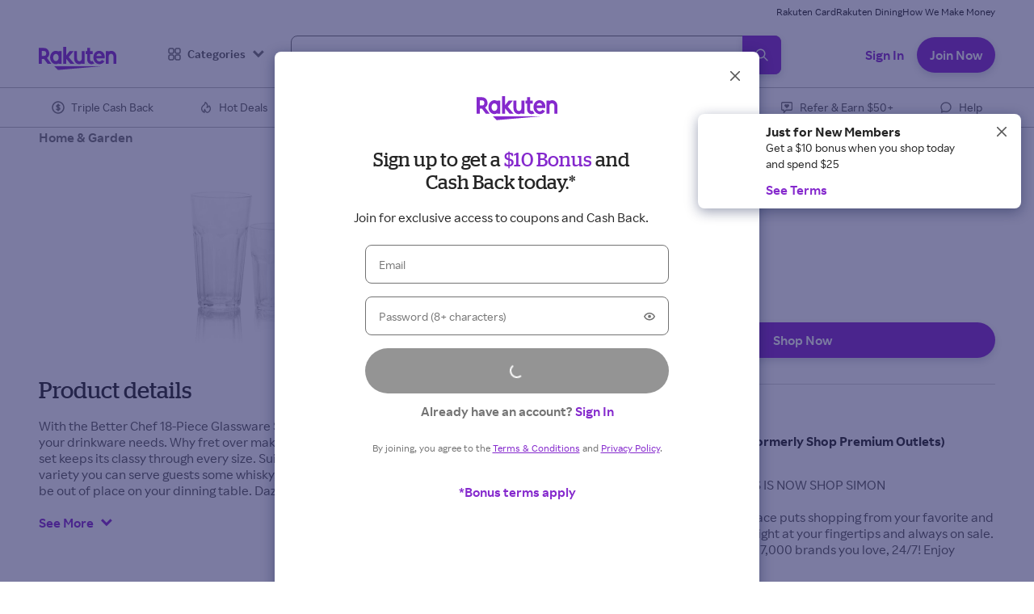

--- FILE ---
content_type: application/javascript
request_url: https://static.rakuten.com/assets/acq/_next/static/chunks/5892.a997dc49df1bdb80.js
body_size: 1822
content:
"use strict";(self.webpackChunk_N_E=self.webpackChunk_N_E||[]).push([[5892],{25892:function(e,t,r){r.r(t);var o=r(59499);r(67294);var i=r(33823),n=r(66484),c=r(28694),l=r(68527),a=r(12763),d=r(14526),u=r(23229),p=r(81263),s=r(35944);function ownKeys(e,t){var r=Object.keys(e);if(Object.getOwnPropertySymbols){var o=Object.getOwnPropertySymbols(e);t&&(o=o.filter(function(t){return Object.getOwnPropertyDescriptor(e,t).enumerable})),r.push.apply(r,o)}return r}function _objectSpread(e){for(var t=1;t<arguments.length;t++){var r=null!=arguments[t]?arguments[t]:{};t%2?ownKeys(Object(r),!0).forEach(function(t){(0,o.Z)(e,t,r[t])}):Object.getOwnPropertyDescriptors?Object.defineProperties(e,Object.getOwnPropertyDescriptors(r)):ownKeys(Object(r)).forEach(function(t){Object.defineProperty(e,t,Object.getOwnPropertyDescriptor(r,t))})}return e}var v=d.Ec.similarProductsHeading;t.default=function(e){var t=e.topicData,r=void 0===t?{}:t,o=e.node,d=(0,p.Vi)().pageData,_=o.itemData,g=d.trendingProducts,y=d.productCategory,b=d.ratItemGenre,f=d.productId,m=(0,i.sG)().isMobile,O=(0,n.Fg)();if(!(null==g?void 0:g.length))return null;var h=m?"Web-Mobile":"Web-Desktop",j=null==g?void 0:g.map(function(e,t){var r=(null==e?void 0:e.stores_found)!=="1",o=(null==e?void 0:e.is_eligible_for_pdp)==="true",n=(null==e?void 0:e.title)||"",c=(0,u.Do)(n);return{id:null==e?void 0:e.product_id,cardImage:"".concat(i.vc.get("productsImageHost")).concat(null==e?void 0:e.image_url),cardImageAlt:null==e?void 0:e.store_name,ctaUrl:o?"/products/".concat(c,"/").concat(null==e?void 0:e.product_id):(0,u.Uj)(e,{sourceName:h,ratItemGenre:b}),isExternal:!o,merchantText:r?"Compare all stores":null==e?void 0:e.store_name,previousPriceText:null==e?void 0:e.list_price,productNameText:null==e?void 0:e.title,rewardText:null==e?void 0:e.cash_back,salePriceText:null==e?void 0:e.sale_price,soldByText:r?"":"Sold by",tag:null==e?void 0:e.tag,viewEvent:{__typename:"ViewEvent",eventName:"View Tile",payloadId:"similar-products-carousel-".concat(null==e?void 0:e.product_id)},actionEvents:[{__typename:"ActionEvent",key:"image_ctaurl",eventName:"Click Tile",payloadId:"similar-products-carousel-".concat(null==e?void 0:e.product_id)}],payloads:[{__typename:"Payload",id:"similar-products-carousel-".concat(null==e?void 0:e.product_id),payload:{is_tiered:!1,reward_amount:null==e?void 0:e.display_amount,reward_show_up_to:null==e?void 0:e.show_upto,reward_text:null==e?void 0:e.cash_back,reward_type:null==e?void 0:e.display_type,sale_price:null==e?void 0:e.sale_price,prev_price:null==e?void 0:e.list_price,store_id:null==e?void 0:e.store_id,tile_index:t,tile_length:g.length,available_stores:null==e?void 0:e.stores_found,item_type:"Product",tile_id:null==e?void 0:e.product_id,tile_name:null==e?void 0:e.title,tile_source:y,topic_name:"".concat(v)}}]}});return(0,s.BX)(c.ZP,_objectSpread(_objectSpread({},r),{},{threshold:.2,children:[(null==_?void 0:_.showdivider_text)==="true"&&(0,s.tZ)(l.xu,{px:O.sizes.grid.margin,children:(0,s.tZ)(l.iz,{m:0,mt:"large",color:"border.divider"})}),(0,s.tZ)(a.Z,{topicData:{title:v,wrapperProps:{marginTop:"large"}},products:j,"data-testid":"product-similar-products"},"product-carousel-".concat(f))]}))}},23229:function(e,t,r){function slugFactory(e){return e.toLowerCase().replace(/'/g,"").replace(/[^a-z0-9]/gi," ").split(/\s+/).slice(0,5).join("-")}r.d(t,{vx:function(){return getRatData},Uj:function(){return getShoppingUrl},Do:function(){return slugFactory}});var o=r(16835),i=r(59499);function ownKeys(e,t){var r=Object.keys(e);if(Object.getOwnPropertySymbols){var o=Object.getOwnPropertySymbols(e);t&&(o=o.filter(function(t){return Object.getOwnPropertyDescriptor(e,t).enumerable})),r.push.apply(r,o)}return r}function getRatData(e,t,r){var n,c=function(e){for(var t=1;t<arguments.length;t++){var r=null!=arguments[t]?arguments[t]:{};t%2?ownKeys(Object(r),!0).forEach(function(t){(0,i.Z)(e,t,r[t])}):Object.getOwnPropertyDescriptors?Object.defineProperties(e,Object.getOwnPropertyDescriptors(r)):ownKeys(Object(r)).forEach(function(t){Object.defineProperty(e,t,Object.getOwnPropertyDescriptor(r,t))})}return e}({},e),l={itemid:[],igenre:[],price:[],shopIdList:[],similarProductIds:[]},a=(null==t?void 0:null===(n=t.data)||void 0===n?void 0:n.product_details)||{},d=a.stores_data,u=a.product_id,p=void 0===u?"":u,s=a.category_id,v=void 0===s?"":s,_=((null==r?void 0:r.data)||{}).similarProducts;return(void 0===d?[]:d).forEach(function(e){return l.itemid.push(e.listing_id||p),l.igenre.push(v),l.price.push((e.sale_price||e.list_price||"").replace("$","")),l.shopIdList.push(e.id),null}),l.similarProductIds=(void 0===_?[]:_).map(function(e){return e.listing_id||e.product_id}),Object.entries(l).forEach(function(e){var t=(0,o.Z)(e,2),r=t[0],i=t[1];c[r]=i.join()}),c}var n=r(14526);function getShoppingUrl_ownKeys(e,t){var r=Object.keys(e);if(Object.getOwnPropertySymbols){var o=Object.getOwnPropertySymbols(e);t&&(o=o.filter(function(t){return Object.getOwnPropertyDescriptor(e,t).enumerable})),r.push.apply(r,o)}return r}function getShoppingUrl_objectSpread(e){for(var t=1;t<arguments.length;t++){var r=null!=arguments[t]?arguments[t]:{};t%2?getShoppingUrl_ownKeys(Object(r),!0).forEach(function(t){(0,i.Z)(e,t,r[t])}):Object.getOwnPropertyDescriptors?Object.defineProperties(e,Object.getOwnPropertyDescriptors(r)):getShoppingUrl_ownKeys(Object(r)).forEach(function(t){Object.defineProperty(e,t,Object.getOwnPropertyDescriptor(r,t))})}return e}var addParam=function(e,t){var r=arguments.length>2&&void 0!==arguments[2]?arguments[2]:"",o=!(arguments.length>3)||void 0===arguments[3]||arguments[3];return null==t?r:"".concat(r).concat(r.includes("?")?"&":"?").concat(e,"=").concat(o?encodeURIComponent(t):t)},addParams=function(e){var t=arguments.length>1&&void 0!==arguments[1]?arguments[1]:"",r=!(arguments.length>2)||void 0===arguments[2]||arguments[2];return Object.entries(e).reduce(function(e,t){var i=(0,o.Z)(t,2);return addParam(i[0],i[1],e,r)},t)};function getShoppingUrl(e,t){var r="";if(null!=e&&e.shop_now_url){var o={ratItemId:e.listing_id||e.product_id||null,ratItemPrice:(e.sale_price||e.list_price||"").replace("$",""),prev_page_type:n.c7.products};r=addParams(getShoppingUrl_objectSpread(getShoppingUrl_objectSpread({store_url:null==e?void 0:e.product_url},o),t),e.shop_now_url)}return r}}}]);
//# sourceMappingURL=5892.a997dc49df1bdb80.js.map